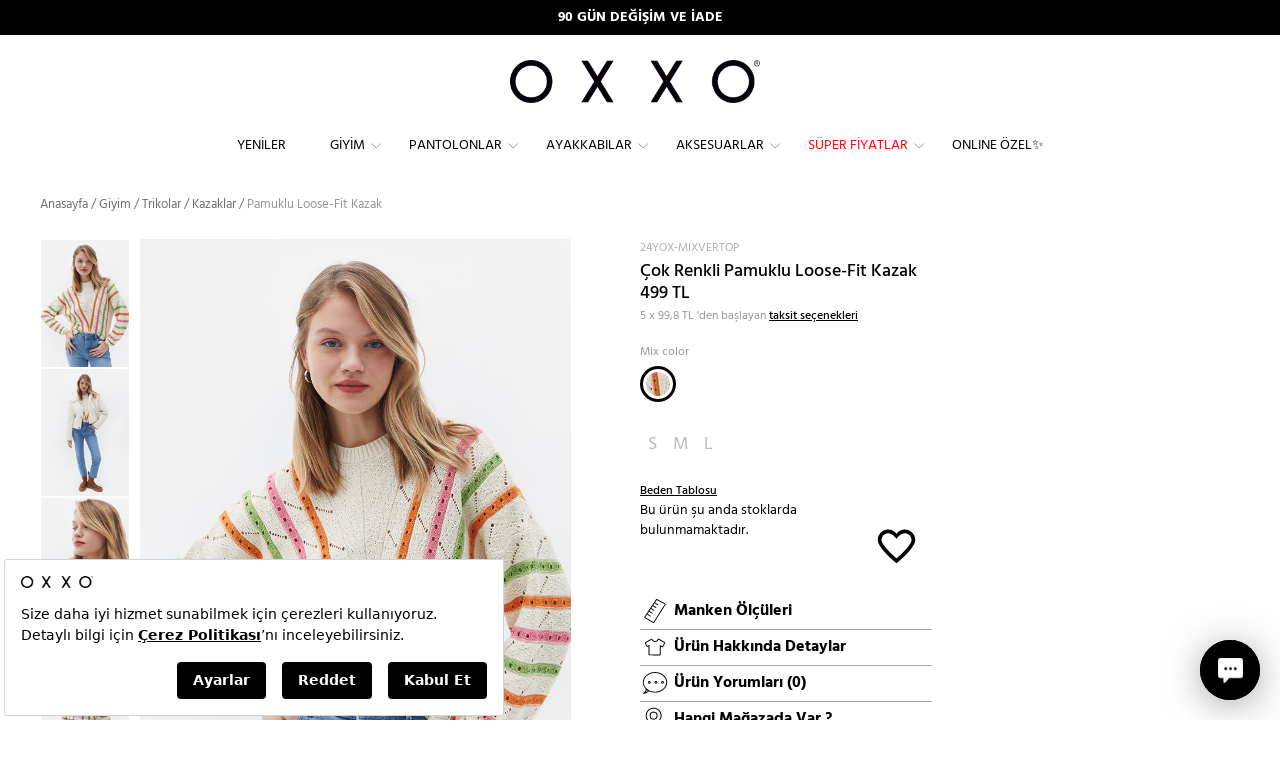

--- FILE ---
content_type: image/svg+xml
request_url: https://static.oxxo.com.tr/Images/ProductDetail/Size.svg?v=2
body_size: 143
content:
<svg id="Layer_1" data-name="Layer 1" xmlns="http://www.w3.org/2000/svg" viewBox="0 0 32 32"><path d="M21.23,25h0l-11.3-.1A.88.88,0,0,1,9.06,24l0-8.78-.94.52a.86.86,0,0,1-1.18-.36L5.26,12.11a.93.93,0,0,1,.36-1.22l6.43-3.67a.7.7,0,0,1,.58-.06.72.72,0,0,1,.45.4,3.38,3.38,0,0,0,3,2.3A3.43,3.43,0,0,0,19,7.39.66.66,0,0,1,19.39,7a.63.63,0,0,1,.52,0l6.45,3.68A1,1,0,0,1,26.74,12l-1.95,3.89a.72.72,0,0,1-.47.4.77.77,0,0,1-.61-.05L22,15.35v8.88a.79.79,0,0,1-.79.79Zm-11.17-1.1L21,24V14.37l.28-.21a.56.56,0,0,1,.56,0L24,15.26l1.86-3.71L19.77,8.13a4.26,4.26,0,0,1-3.64,2.73A4.27,4.27,0,0,1,12.3,8.23l-6.12,3.5,1.56,3.11,1.76-1,.51.3v.3Zm14.11-8.57h0ZM19.42,7.93Z"/></svg>